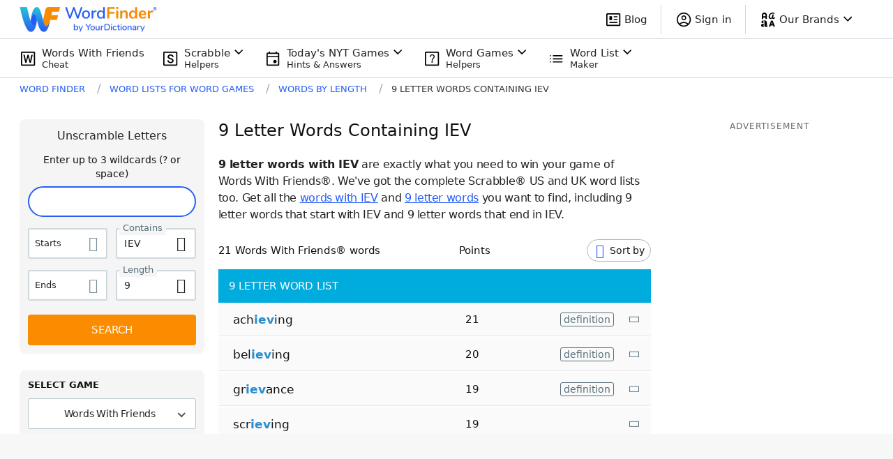

--- FILE ---
content_type: application/javascript; charset=utf-8
request_url: https://fundingchoicesmessages.google.com/f/AGSKWxViZaCZ5RtS4jVCOIpGqlQ4du2bpdM6xZKpidIxlLD-Qu6yDdfFfJfzpVaIXcoc0XH09UyKXqBkU_8l1tfBmFDRuvc2I1MHA7nt9NYLfvQGUXsiQthchzxA1S7E2qXWi7DCWSUusA==?fccs=W251bGwsbnVsbCxudWxsLG51bGwsbnVsbCxudWxsLFsxNzY5NzE4MDQyLDE2NDAwMDAwMF0sbnVsbCxudWxsLG51bGwsW251bGwsWzcsNl0sbnVsbCxudWxsLG51bGwsbnVsbCxudWxsLG51bGwsbnVsbCxudWxsLG51bGwsMV0sImh0dHBzOi8vd29yZGZpbmRlci55b3VyZGljdGlvbmFyeS5jb20vbGV0dGVyLXdvcmRzLzktd2l0aC1pZXYvIixudWxsLFtbOCwiemplblNWLW1Fc3MiXSxbOSwiZW4tVVMiXSxbMTYsIlsxLDEsMV0iXSxbMTksIjIiXSxbMTcsIlswXSJdLFsyNCwiIl0sWzI5LCJmYWxzZSJdXV0
body_size: 125
content:
if (typeof __googlefc.fcKernelManager.run === 'function') {"use strict";this.default_ContributorServingResponseClientJs=this.default_ContributorServingResponseClientJs||{};(function(_){var window=this;
try{
var qp=function(a){this.A=_.t(a)};_.u(qp,_.J);var rp=function(a){this.A=_.t(a)};_.u(rp,_.J);rp.prototype.getWhitelistStatus=function(){return _.F(this,2)};var sp=function(a){this.A=_.t(a)};_.u(sp,_.J);var tp=_.ed(sp),up=function(a,b,c){this.B=a;this.j=_.A(b,qp,1);this.l=_.A(b,_.Pk,3);this.F=_.A(b,rp,4);a=this.B.location.hostname;this.D=_.Fg(this.j,2)&&_.O(this.j,2)!==""?_.O(this.j,2):a;a=new _.Qg(_.Qk(this.l));this.C=new _.dh(_.q.document,this.D,a);this.console=null;this.o=new _.mp(this.B,c,a)};
up.prototype.run=function(){if(_.O(this.j,3)){var a=this.C,b=_.O(this.j,3),c=_.fh(a),d=new _.Wg;b=_.hg(d,1,b);c=_.C(c,1,b);_.jh(a,c)}else _.gh(this.C,"FCNEC");_.op(this.o,_.A(this.l,_.De,1),this.l.getDefaultConsentRevocationText(),this.l.getDefaultConsentRevocationCloseText(),this.l.getDefaultConsentRevocationAttestationText(),this.D);_.pp(this.o,_.F(this.F,1),this.F.getWhitelistStatus());var e;a=(e=this.B.googlefc)==null?void 0:e.__executeManualDeployment;a!==void 0&&typeof a==="function"&&_.To(this.o.G,
"manualDeploymentApi")};var vp=function(){};vp.prototype.run=function(a,b,c){var d;return _.v(function(e){d=tp(b);(new up(a,d,c)).run();return e.return({})})};_.Tk(7,new vp);
}catch(e){_._DumpException(e)}
}).call(this,this.default_ContributorServingResponseClientJs);
// Google Inc.

//# sourceURL=/_/mss/boq-content-ads-contributor/_/js/k=boq-content-ads-contributor.ContributorServingResponseClientJs.en_US.zjenSV-mEss.es5.O/d=1/exm=ad_blocking_detection_executable,kernel_loader,loader_js_executable/ed=1/rs=AJlcJMwkzeCrPzcr4ZTu9XKJQ6RjDJX32Q/m=cookie_refresh_executable
__googlefc.fcKernelManager.run('\x5b\x5b\x5b7,\x22\x5b\x5bnull,\\\x22yourdictionary.com\\\x22,\\\x22AKsRol97WJ_aFQsCDKKPOQEZb5-1skdYdHXxrLgynktJy98PUuxU4d3Jw9-e4pqzDGPuyk3aZ0kFIwlYgWmWXR5Xg5YuLZ7qVb8Rr_C9zgBK2iRvwOi_cGJ5qbyKT2CeW-fsXsDoBDDy0rLXzxP8N4aseejsMYYHXQ\\\\u003d\\\\u003d\\\x22\x5d,null,\x5b\x5bnull,null,null,\\\x22https:\/\/fundingchoicesmessages.google.com\/f\/AGSKWxWQ5C77QMp7Cm32J5AK8XO8Zfy3n1jEeByNsakNMwnsEpFZeoTaaHNpc1AdaDGEc4j5HLSv6zlDDXpVRVrnMCXRznVam4AhAUK0JdMqC_--jDbPfVZhe2J3ESkg9mTSWGzeC9rjhQ\\\\u003d\\\\u003d\\\x22\x5d,null,null,\x5bnull,null,null,\\\x22https:\/\/fundingchoicesmessages.google.com\/el\/AGSKWxXHU-w0r96j9t_IJ8FRiuauO2GvIsL0KM5F6G9lkO2zhDDmyC6MsWAg86HK897VL3anPpP-xIDLbTXE1s8jFA-aZWfx6iu-g7g6Nyb2Q3pKYwr4J0d5zwdvKHHhU3IYOPrkeU4tfA\\\\u003d\\\\u003d\\\x22\x5d,null,\x5bnull,\x5b7,6\x5d,null,null,null,null,null,null,null,null,null,1\x5d\x5d,\x5b3,1\x5d\x5d\x22\x5d\x5d,\x5bnull,null,null,\x22https:\/\/fundingchoicesmessages.google.com\/f\/AGSKWxV6oMDl6bCRYrxRX1gvs0kqOARkU_iFv7xxm5fsMX20bX1dUk0cVDFvTKQwxE907d1tiRzOUFPEPoNgKp06nwfl09Lcx0sQ7O3zJFiGKL0mDP4cb_YWHsAy2VmLVpH0zxYpnHLyKA\\u003d\\u003d\x22\x5d\x5d');}

--- FILE ---
content_type: application/javascript; charset=utf-8
request_url: https://fundingchoicesmessages.google.com/f/AGSKWxXF2R0wfOewlqIUkLygN5hbGdIUh2G9rI4ju1fetdx9ZZgW3gM9zl-SltCIHyJIx6p9yHHIYUcg3xhO5DXLlQAdxoTHwV_Ud4h_UIGYSWd9vR1RIpyZhey7K9SdALsrElXWEl3KIPTU3y3zBC0HhuIG4DDwE3B1UzLJrI80go2K_p9Sj8dxxHFqnN55/_.net/pops.js/getAd;/ads/jsbannertext./ads203./?view=ad
body_size: -1285
content:
window['87e8a3b6-78ac-4eba-9e98-b7911845d6ed'] = true;